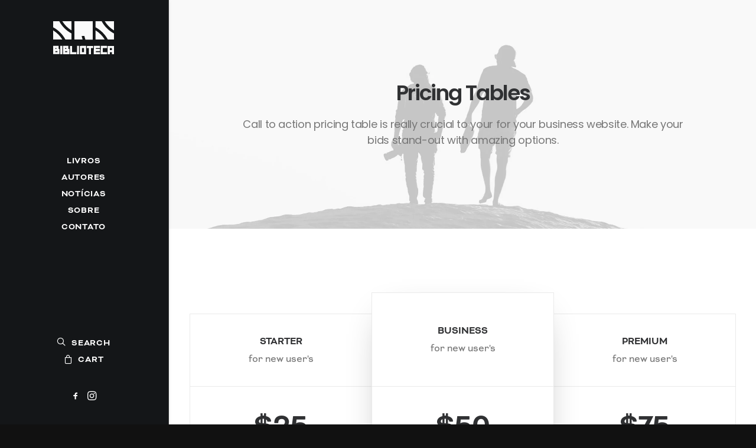

--- FILE ---
content_type: image/svg+xml
request_url: https://www.sqnbiblioteca.com.br/wp-content/uploads/2020/09/Logo-SQN-Dark.svg
body_size: 712
content:
<?xml version="1.0" encoding="utf-8"?>
<!-- Generator: Adobe Illustrator 24.2.1, SVG Export Plug-In . SVG Version: 6.00 Build 0)  -->
<svg version="1.1" id="Camada_1" xmlns="http://www.w3.org/2000/svg" xmlns:xlink="http://www.w3.org/1999/xlink" x="0px" y="0px"
	 viewBox="0 0 78.9 42.9" style="enable-background:new 0 0 78.9 42.9;" xml:space="preserve">
<style type="text/css">
	.st0{fill:#FAFAFA;}
</style>
<g id="Camada_2_1_">
	<g id="Camada_1-2">
		<path class="st0" d="M55,11.9v11.9h11.9C64,19,59.9,14.9,55,11.9"/>
		<path class="st0" d="M78.8,11.9V0H66.9C69.9,4.9,74,9,78.8,11.9"/>
		<path class="st0" d="M70.9,23.8h7.9v-7.9C72.1,12.3,66.5,6.8,62.9,0H55v7.9C61.8,11.5,67.3,17.1,70.9,23.8"/>
		<path class="st0" d="M37,19.1h3.5c0.3,1.6,0.8,3.2,1.3,4.8h9.5V0H27.5v23.8h10.7C37.7,22.3,37.3,20.7,37,19.1"/>
		<path class="st0" d="M23.8,11.9V0H11.9C14.9,4.9,19,9,23.8,11.9"/>
		<path class="st0" d="M15.9,23.8h7.9v-7.9C17.1,12.3,11.5,6.8,7.9,0H0v7.9C6.8,11.5,12.3,17.1,15.9,23.8"/>
		<path class="st0" d="M0,11.9v11.9h11.9C9,19,4.9,14.9,0,11.9"/>
		<path class="st0" d="M5.5,40.2H2.8v-1.3h2.7V40.2z M2.8,34.8h1.5v1.3H2.8V34.8z M7,36.1v-4c0,0,0-0.1,0-0.1c0,0,0,0,0,0H0.1
			c0,0-0.1,0-0.1,0c0,0,0,0,0,0v10.7c0,0,0,0.1,0.1,0.1h8c0,0,0.1,0,0.1-0.1v-6.6c0,0,0-0.1,0-0.1c0,0,0,0,0,0H7z"/>
		<path class="st0" d="M9.1,32.1C9.1,32.1,9.1,32.1,9.1,32.1L9.1,32.1L9.1,42.8c0,0,0,0.1,0,0.1c0,0,0,0,0,0h2.6c0,0,0.1,0,0.1-0.1
			V32.1c0,0,0-0.1-0.1-0.1H9.1z"/>
		<path class="st0" d="M18.2,40.2h-2.7v-1.3h2.7V40.2z M15.6,34.8h1.5v1.3h-1.5L15.6,34.8z M19.8,36.1v-4c0,0,0-0.1,0-0.1
			c0,0,0,0,0,0h-6.8c0,0-0.1,0-0.1,0.1v10.7c0,0,0,0.1,0.1,0.1h8c0,0,0.1,0,0.1-0.1v-6.6c0,0,0-0.1,0-0.1c0,0,0,0,0,0L19.8,36.1z"/>
		<path class="st0" d="M24.6,40.2v-8c0,0,0,0-0.1-0.1h-2.6c0,0-0.1,0-0.1,0.1l0,0v10.7c0,0,0,0.1,0.1,0.1l0,0h8c0,0,0.1,0,0.1-0.1
			l0,0v-2.6c0,0,0,0-0.1-0.1H24.6z"/>
		<path class="st0" d="M31,32.1C31,32.1,30.9,32.1,31,32.1L31,32.1l-0.1,10.8c0,0,0,0.1,0,0.1c0,0,0,0,0,0h2.6c0,0,0,0,0-0.1V32.1
			c0,0,0,0,0-0.1H31z"/>
		<path class="st0" d="M40.1,40.2h-2.7v-5.4h2.7V40.2z M34.7,32.1C34.7,32.1,34.7,32.1,34.7,32.1C34.7,32.1,34.7,32.1,34.7,32.1
			l-0.1,10.7c0,0,0,0.1,0.1,0.1h8c0,0,0,0,0-0.1V32.1c0,0,0-0.1,0-0.1L34.7,32.1z"/>
		<path class="st0" d="M43.8,32.1C43.8,32.1,43.8,32.1,43.8,32.1l-0.1,2.7c0,0,0,0,0.1,0h2.6v8c0,0,0,0.1,0,0.1c0,0,0,0,0,0H49
			c0,0,0.1,0,0.1,0c0,0,0,0,0,0v-8h2.7h0v-2.6c0,0,0,0,0-0.1H43.8z"/>
		<path class="st0" d="M52.8,32.1C52.8,32.1,52.7,32.1,52.8,32.1l-0.1,10.8c0,0,0,0.1,0.1,0.1h8c0,0,0,0,0-0.1v-2.6c0,0,0,0,0-0.1
			h-5.4v-1.3h5.3c0,0,0,0,0-0.1v-2.6c0,0,0,0,0-0.1h-5.3v-1.3h5.3l0,0v-2.7c0,0,0,0,0-0.1H52.8z"/>
		<path class="st0" d="M61.8,32.1C61.8,32.1,61.8,32.1,61.8,32.1l-0.1,10.8c0,0,0,0.1,0,0.1c0,0,0,0,0,0h8c0,0,0.1,0,0.1-0.1v-2.6
			c0,0,0,0-0.1-0.1h-5.3v-5.4h5.3h0.1v-2.7c0,0,0,0-0.1-0.1H61.8z"/>
		<path class="st0" d="M76.2,37.5h-2.7v-2.7h2.7V37.5z M78.8,32.1h-8c0,0-0.1,0-0.1,0c0,0,0,0,0,0v10.7c0,0,0,0.1,0.1,0.1h2.6
			c0,0,0.1,0,0.1-0.1v-2.6h2.7v2.6c0,0,0,0.1,0.1,0.1h2.6c0,0,0.1,0,0.1-0.1L78.8,32.1C78.9,32.1,78.9,32.1,78.8,32.1
			C78.9,32.1,78.9,32.1,78.8,32.1"/>
	</g>
</g>
</svg>


--- FILE ---
content_type: image/svg+xml
request_url: https://www.sqnbiblioteca.com.br/wp-content/uploads/2020/09/Ativo-7.svg
body_size: 403
content:
<svg xmlns="http://www.w3.org/2000/svg" viewBox="0 0 78.91 42.88"><defs><style>.cls-1{fill:#010000;}</style></defs><g id="Camada_2" data-name="Camada 2"><g id="Camada_1-2" data-name="Camada 1"><path class="cls-1" d="M55,11.92V23.84H66.94A35,35,0,0,0,55,11.92"/><path class="cls-1" d="M78.85,11.93V0H66.93A35.07,35.07,0,0,0,78.85,11.93"/><path class="cls-1" d="M70.92,23.84h7.93V15.91A38.48,38.48,0,0,1,62.94,0H55V7.93A38.48,38.48,0,0,1,70.92,23.84"/><path class="cls-1" d="M37,19.07h3.54a33.21,33.21,0,0,0,1.34,4.76h9.47V0H27.51V23.84H38.19A39.45,39.45,0,0,1,37,19.07"/><path class="cls-1" d="M23.84,11.93V0H11.92A35,35,0,0,0,23.84,11.93"/><path class="cls-1" d="M15.91,23.84h7.93V15.91A38.48,38.48,0,0,1,7.93,0H0V7.93A38.48,38.48,0,0,1,15.91,23.84"/><path class="cls-1" d="M0,11.92V23.84H11.92A35,35,0,0,0,0,11.92"/><path class="cls-1" d="M5.46,40.16H2.77V38.83H5.46ZM2.77,34.79H4.3v1.33H2.77ZM7,36.12v-4a.05.05,0,0,0-.06-.06H.12a.05.05,0,0,0-.06.06V42.81s0,.06.06.06h8s.06,0,.06-.06V36.18a.05.05,0,0,0-.06-.06Z"/><path class="cls-1" d="M9.15,32.07a.06.06,0,0,0-.06.06V42.82a.05.05,0,0,0,.06.06h2.6s.05,0,.05-.06V32.13a.06.06,0,0,0-.05-.06Z"/><path class="cls-1" d="M18.24,40.16H15.56V38.83h2.68Zm-2.68-5.37h1.53v1.33H15.56Zm4.22,1.33v-4a.05.05,0,0,0-.06-.06H12.91a.07.07,0,0,0-.07.06V42.81s0,.06.07.06h8s.06,0,.06-.06V36.18a.05.05,0,0,0-.06-.06Z"/><path class="cls-1" d="M24.59,40.16v-8s0-.05-.06-.06H21.94a.06.06,0,0,0-.06.06V42.82a.06.06,0,0,0,.06.06h8a.06.06,0,0,0,.06-.06v-2.6s0,0-.06-.06Z"/><path class="cls-1" d="M31,32.07a.06.06,0,0,0-.06.06V42.82a.05.05,0,0,0,.06.06h2.6s0,0,0-.06V32.13a.06.06,0,0,0,0-.06Z"/><path class="cls-1" d="M40.09,40.16H37.37V34.78h2.72Zm-5.37-8.08a.05.05,0,0,0-.06.06V42.81s0,.06.06.06h8s.05,0,.05-.06V32.14s0-.06-.05-.06Z"/><path class="cls-1" d="M43.76,32.07s0,0-.06.06v2.61s0,0,.06,0h2.57v8a.05.05,0,0,0,.06.06H49a.05.05,0,0,0,.06-.06v-8h2.72s.05,0,.05,0V32.13s0-.05-.05-.06Z"/><path class="cls-1" d="M52.79,32.07a.07.07,0,0,0-.07.06V42.82s0,.06.07.06h8s0,0,0-.06v-2.6s0,0,0-.06H55.44V38.83h5.34s0,0,0-.06V36.18s0,0,0-.06H55.44V34.79h5.34s0,0,0,0V32.13s0-.05,0-.06Z"/><path class="cls-1" d="M61.85,32.07s-.05,0-.06.06V42.82a.05.05,0,0,0,.06.06h8s.05,0,.05-.06v-2.6s0,0-.05-.06H64.5V34.79h5.35s.05,0,.05,0V32.13s0-.05-.05-.06Z"/><path class="cls-1" d="M76.2,37.47H73.54V34.79H76.2Zm2.65-5.39h-8a.05.05,0,0,0-.06.06V42.81s0,.06.06.06h2.59s.06,0,.06-.06V40.19H76.2v2.62s0,.06.06.06h2.59s.06,0,.06-.06V32.14a.05.05,0,0,0-.06-.06"/></g></g></svg>